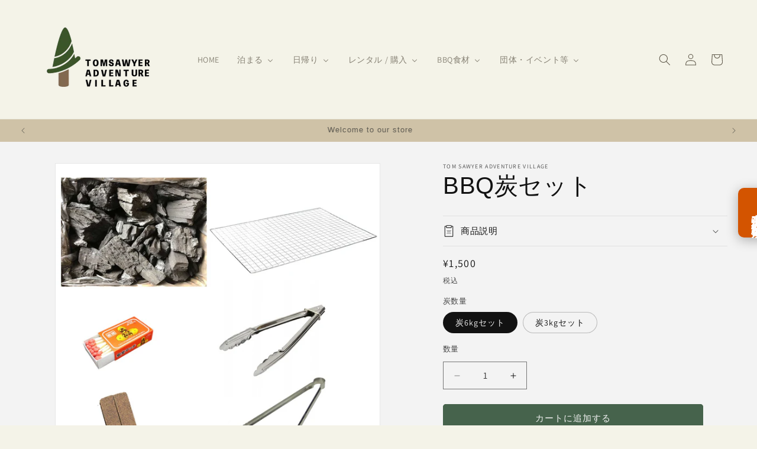

--- FILE ---
content_type: text/css
request_url: https://tom-sawyer-okayama.com/cdn/shop/t/72/assets/custom.css?v=34796942174447685241768006327
body_size: -375
content:
.product__stay-icon__container{display:grid;grid-template-columns:1fr 1fr 1fr;text-align:center}.product__stay-icon__item{border:1px solid #000;margin-bottom:-1px;margin-right:-1px;color:#28282866}.product__stay-icon__item.available{background-color:#bdb76b;color:#000}@media screen and (min-width: 800px){.daterangepicker{width:100%!important;max-width:800px!important}.daterangepicker .drp-calendar{min-width:50%}.daterangepicker .calendar-table th,.daterangepicker .calendar-table td{font-size:20px!important;line-height:2!important}}
/*# sourceMappingURL=/cdn/shop/t/72/assets/custom.css.map?v=34796942174447685241768006327 */
